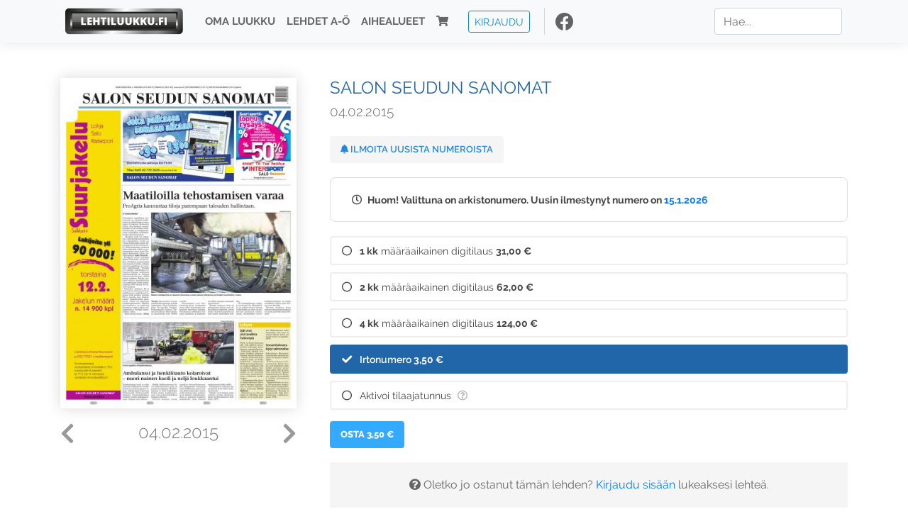

--- FILE ---
content_type: text/html; charset=utf-8
request_url: https://www.google.com/recaptcha/api2/anchor?ar=1&k=6Ld5PsMUAAAAAJ1VEjI7t_SoYZ-Wg0vF4MecdJfa&co=aHR0cHM6Ly93d3cubGVodGlsdXVra3UuZmk6NDQz&hl=fi&v=9TiwnJFHeuIw_s0wSd3fiKfN&size=normal&anchor-ms=20000&execute-ms=30000&cb=ec33mo42dfo4
body_size: 48787
content:
<!DOCTYPE HTML><html dir="ltr" lang="fi"><head><meta http-equiv="Content-Type" content="text/html; charset=UTF-8">
<meta http-equiv="X-UA-Compatible" content="IE=edge">
<title>reCAPTCHA</title>
<style type="text/css">
/* cyrillic-ext */
@font-face {
  font-family: 'Roboto';
  font-style: normal;
  font-weight: 400;
  font-stretch: 100%;
  src: url(//fonts.gstatic.com/s/roboto/v48/KFO7CnqEu92Fr1ME7kSn66aGLdTylUAMa3GUBHMdazTgWw.woff2) format('woff2');
  unicode-range: U+0460-052F, U+1C80-1C8A, U+20B4, U+2DE0-2DFF, U+A640-A69F, U+FE2E-FE2F;
}
/* cyrillic */
@font-face {
  font-family: 'Roboto';
  font-style: normal;
  font-weight: 400;
  font-stretch: 100%;
  src: url(//fonts.gstatic.com/s/roboto/v48/KFO7CnqEu92Fr1ME7kSn66aGLdTylUAMa3iUBHMdazTgWw.woff2) format('woff2');
  unicode-range: U+0301, U+0400-045F, U+0490-0491, U+04B0-04B1, U+2116;
}
/* greek-ext */
@font-face {
  font-family: 'Roboto';
  font-style: normal;
  font-weight: 400;
  font-stretch: 100%;
  src: url(//fonts.gstatic.com/s/roboto/v48/KFO7CnqEu92Fr1ME7kSn66aGLdTylUAMa3CUBHMdazTgWw.woff2) format('woff2');
  unicode-range: U+1F00-1FFF;
}
/* greek */
@font-face {
  font-family: 'Roboto';
  font-style: normal;
  font-weight: 400;
  font-stretch: 100%;
  src: url(//fonts.gstatic.com/s/roboto/v48/KFO7CnqEu92Fr1ME7kSn66aGLdTylUAMa3-UBHMdazTgWw.woff2) format('woff2');
  unicode-range: U+0370-0377, U+037A-037F, U+0384-038A, U+038C, U+038E-03A1, U+03A3-03FF;
}
/* math */
@font-face {
  font-family: 'Roboto';
  font-style: normal;
  font-weight: 400;
  font-stretch: 100%;
  src: url(//fonts.gstatic.com/s/roboto/v48/KFO7CnqEu92Fr1ME7kSn66aGLdTylUAMawCUBHMdazTgWw.woff2) format('woff2');
  unicode-range: U+0302-0303, U+0305, U+0307-0308, U+0310, U+0312, U+0315, U+031A, U+0326-0327, U+032C, U+032F-0330, U+0332-0333, U+0338, U+033A, U+0346, U+034D, U+0391-03A1, U+03A3-03A9, U+03B1-03C9, U+03D1, U+03D5-03D6, U+03F0-03F1, U+03F4-03F5, U+2016-2017, U+2034-2038, U+203C, U+2040, U+2043, U+2047, U+2050, U+2057, U+205F, U+2070-2071, U+2074-208E, U+2090-209C, U+20D0-20DC, U+20E1, U+20E5-20EF, U+2100-2112, U+2114-2115, U+2117-2121, U+2123-214F, U+2190, U+2192, U+2194-21AE, U+21B0-21E5, U+21F1-21F2, U+21F4-2211, U+2213-2214, U+2216-22FF, U+2308-230B, U+2310, U+2319, U+231C-2321, U+2336-237A, U+237C, U+2395, U+239B-23B7, U+23D0, U+23DC-23E1, U+2474-2475, U+25AF, U+25B3, U+25B7, U+25BD, U+25C1, U+25CA, U+25CC, U+25FB, U+266D-266F, U+27C0-27FF, U+2900-2AFF, U+2B0E-2B11, U+2B30-2B4C, U+2BFE, U+3030, U+FF5B, U+FF5D, U+1D400-1D7FF, U+1EE00-1EEFF;
}
/* symbols */
@font-face {
  font-family: 'Roboto';
  font-style: normal;
  font-weight: 400;
  font-stretch: 100%;
  src: url(//fonts.gstatic.com/s/roboto/v48/KFO7CnqEu92Fr1ME7kSn66aGLdTylUAMaxKUBHMdazTgWw.woff2) format('woff2');
  unicode-range: U+0001-000C, U+000E-001F, U+007F-009F, U+20DD-20E0, U+20E2-20E4, U+2150-218F, U+2190, U+2192, U+2194-2199, U+21AF, U+21E6-21F0, U+21F3, U+2218-2219, U+2299, U+22C4-22C6, U+2300-243F, U+2440-244A, U+2460-24FF, U+25A0-27BF, U+2800-28FF, U+2921-2922, U+2981, U+29BF, U+29EB, U+2B00-2BFF, U+4DC0-4DFF, U+FFF9-FFFB, U+10140-1018E, U+10190-1019C, U+101A0, U+101D0-101FD, U+102E0-102FB, U+10E60-10E7E, U+1D2C0-1D2D3, U+1D2E0-1D37F, U+1F000-1F0FF, U+1F100-1F1AD, U+1F1E6-1F1FF, U+1F30D-1F30F, U+1F315, U+1F31C, U+1F31E, U+1F320-1F32C, U+1F336, U+1F378, U+1F37D, U+1F382, U+1F393-1F39F, U+1F3A7-1F3A8, U+1F3AC-1F3AF, U+1F3C2, U+1F3C4-1F3C6, U+1F3CA-1F3CE, U+1F3D4-1F3E0, U+1F3ED, U+1F3F1-1F3F3, U+1F3F5-1F3F7, U+1F408, U+1F415, U+1F41F, U+1F426, U+1F43F, U+1F441-1F442, U+1F444, U+1F446-1F449, U+1F44C-1F44E, U+1F453, U+1F46A, U+1F47D, U+1F4A3, U+1F4B0, U+1F4B3, U+1F4B9, U+1F4BB, U+1F4BF, U+1F4C8-1F4CB, U+1F4D6, U+1F4DA, U+1F4DF, U+1F4E3-1F4E6, U+1F4EA-1F4ED, U+1F4F7, U+1F4F9-1F4FB, U+1F4FD-1F4FE, U+1F503, U+1F507-1F50B, U+1F50D, U+1F512-1F513, U+1F53E-1F54A, U+1F54F-1F5FA, U+1F610, U+1F650-1F67F, U+1F687, U+1F68D, U+1F691, U+1F694, U+1F698, U+1F6AD, U+1F6B2, U+1F6B9-1F6BA, U+1F6BC, U+1F6C6-1F6CF, U+1F6D3-1F6D7, U+1F6E0-1F6EA, U+1F6F0-1F6F3, U+1F6F7-1F6FC, U+1F700-1F7FF, U+1F800-1F80B, U+1F810-1F847, U+1F850-1F859, U+1F860-1F887, U+1F890-1F8AD, U+1F8B0-1F8BB, U+1F8C0-1F8C1, U+1F900-1F90B, U+1F93B, U+1F946, U+1F984, U+1F996, U+1F9E9, U+1FA00-1FA6F, U+1FA70-1FA7C, U+1FA80-1FA89, U+1FA8F-1FAC6, U+1FACE-1FADC, U+1FADF-1FAE9, U+1FAF0-1FAF8, U+1FB00-1FBFF;
}
/* vietnamese */
@font-face {
  font-family: 'Roboto';
  font-style: normal;
  font-weight: 400;
  font-stretch: 100%;
  src: url(//fonts.gstatic.com/s/roboto/v48/KFO7CnqEu92Fr1ME7kSn66aGLdTylUAMa3OUBHMdazTgWw.woff2) format('woff2');
  unicode-range: U+0102-0103, U+0110-0111, U+0128-0129, U+0168-0169, U+01A0-01A1, U+01AF-01B0, U+0300-0301, U+0303-0304, U+0308-0309, U+0323, U+0329, U+1EA0-1EF9, U+20AB;
}
/* latin-ext */
@font-face {
  font-family: 'Roboto';
  font-style: normal;
  font-weight: 400;
  font-stretch: 100%;
  src: url(//fonts.gstatic.com/s/roboto/v48/KFO7CnqEu92Fr1ME7kSn66aGLdTylUAMa3KUBHMdazTgWw.woff2) format('woff2');
  unicode-range: U+0100-02BA, U+02BD-02C5, U+02C7-02CC, U+02CE-02D7, U+02DD-02FF, U+0304, U+0308, U+0329, U+1D00-1DBF, U+1E00-1E9F, U+1EF2-1EFF, U+2020, U+20A0-20AB, U+20AD-20C0, U+2113, U+2C60-2C7F, U+A720-A7FF;
}
/* latin */
@font-face {
  font-family: 'Roboto';
  font-style: normal;
  font-weight: 400;
  font-stretch: 100%;
  src: url(//fonts.gstatic.com/s/roboto/v48/KFO7CnqEu92Fr1ME7kSn66aGLdTylUAMa3yUBHMdazQ.woff2) format('woff2');
  unicode-range: U+0000-00FF, U+0131, U+0152-0153, U+02BB-02BC, U+02C6, U+02DA, U+02DC, U+0304, U+0308, U+0329, U+2000-206F, U+20AC, U+2122, U+2191, U+2193, U+2212, U+2215, U+FEFF, U+FFFD;
}
/* cyrillic-ext */
@font-face {
  font-family: 'Roboto';
  font-style: normal;
  font-weight: 500;
  font-stretch: 100%;
  src: url(//fonts.gstatic.com/s/roboto/v48/KFO7CnqEu92Fr1ME7kSn66aGLdTylUAMa3GUBHMdazTgWw.woff2) format('woff2');
  unicode-range: U+0460-052F, U+1C80-1C8A, U+20B4, U+2DE0-2DFF, U+A640-A69F, U+FE2E-FE2F;
}
/* cyrillic */
@font-face {
  font-family: 'Roboto';
  font-style: normal;
  font-weight: 500;
  font-stretch: 100%;
  src: url(//fonts.gstatic.com/s/roboto/v48/KFO7CnqEu92Fr1ME7kSn66aGLdTylUAMa3iUBHMdazTgWw.woff2) format('woff2');
  unicode-range: U+0301, U+0400-045F, U+0490-0491, U+04B0-04B1, U+2116;
}
/* greek-ext */
@font-face {
  font-family: 'Roboto';
  font-style: normal;
  font-weight: 500;
  font-stretch: 100%;
  src: url(//fonts.gstatic.com/s/roboto/v48/KFO7CnqEu92Fr1ME7kSn66aGLdTylUAMa3CUBHMdazTgWw.woff2) format('woff2');
  unicode-range: U+1F00-1FFF;
}
/* greek */
@font-face {
  font-family: 'Roboto';
  font-style: normal;
  font-weight: 500;
  font-stretch: 100%;
  src: url(//fonts.gstatic.com/s/roboto/v48/KFO7CnqEu92Fr1ME7kSn66aGLdTylUAMa3-UBHMdazTgWw.woff2) format('woff2');
  unicode-range: U+0370-0377, U+037A-037F, U+0384-038A, U+038C, U+038E-03A1, U+03A3-03FF;
}
/* math */
@font-face {
  font-family: 'Roboto';
  font-style: normal;
  font-weight: 500;
  font-stretch: 100%;
  src: url(//fonts.gstatic.com/s/roboto/v48/KFO7CnqEu92Fr1ME7kSn66aGLdTylUAMawCUBHMdazTgWw.woff2) format('woff2');
  unicode-range: U+0302-0303, U+0305, U+0307-0308, U+0310, U+0312, U+0315, U+031A, U+0326-0327, U+032C, U+032F-0330, U+0332-0333, U+0338, U+033A, U+0346, U+034D, U+0391-03A1, U+03A3-03A9, U+03B1-03C9, U+03D1, U+03D5-03D6, U+03F0-03F1, U+03F4-03F5, U+2016-2017, U+2034-2038, U+203C, U+2040, U+2043, U+2047, U+2050, U+2057, U+205F, U+2070-2071, U+2074-208E, U+2090-209C, U+20D0-20DC, U+20E1, U+20E5-20EF, U+2100-2112, U+2114-2115, U+2117-2121, U+2123-214F, U+2190, U+2192, U+2194-21AE, U+21B0-21E5, U+21F1-21F2, U+21F4-2211, U+2213-2214, U+2216-22FF, U+2308-230B, U+2310, U+2319, U+231C-2321, U+2336-237A, U+237C, U+2395, U+239B-23B7, U+23D0, U+23DC-23E1, U+2474-2475, U+25AF, U+25B3, U+25B7, U+25BD, U+25C1, U+25CA, U+25CC, U+25FB, U+266D-266F, U+27C0-27FF, U+2900-2AFF, U+2B0E-2B11, U+2B30-2B4C, U+2BFE, U+3030, U+FF5B, U+FF5D, U+1D400-1D7FF, U+1EE00-1EEFF;
}
/* symbols */
@font-face {
  font-family: 'Roboto';
  font-style: normal;
  font-weight: 500;
  font-stretch: 100%;
  src: url(//fonts.gstatic.com/s/roboto/v48/KFO7CnqEu92Fr1ME7kSn66aGLdTylUAMaxKUBHMdazTgWw.woff2) format('woff2');
  unicode-range: U+0001-000C, U+000E-001F, U+007F-009F, U+20DD-20E0, U+20E2-20E4, U+2150-218F, U+2190, U+2192, U+2194-2199, U+21AF, U+21E6-21F0, U+21F3, U+2218-2219, U+2299, U+22C4-22C6, U+2300-243F, U+2440-244A, U+2460-24FF, U+25A0-27BF, U+2800-28FF, U+2921-2922, U+2981, U+29BF, U+29EB, U+2B00-2BFF, U+4DC0-4DFF, U+FFF9-FFFB, U+10140-1018E, U+10190-1019C, U+101A0, U+101D0-101FD, U+102E0-102FB, U+10E60-10E7E, U+1D2C0-1D2D3, U+1D2E0-1D37F, U+1F000-1F0FF, U+1F100-1F1AD, U+1F1E6-1F1FF, U+1F30D-1F30F, U+1F315, U+1F31C, U+1F31E, U+1F320-1F32C, U+1F336, U+1F378, U+1F37D, U+1F382, U+1F393-1F39F, U+1F3A7-1F3A8, U+1F3AC-1F3AF, U+1F3C2, U+1F3C4-1F3C6, U+1F3CA-1F3CE, U+1F3D4-1F3E0, U+1F3ED, U+1F3F1-1F3F3, U+1F3F5-1F3F7, U+1F408, U+1F415, U+1F41F, U+1F426, U+1F43F, U+1F441-1F442, U+1F444, U+1F446-1F449, U+1F44C-1F44E, U+1F453, U+1F46A, U+1F47D, U+1F4A3, U+1F4B0, U+1F4B3, U+1F4B9, U+1F4BB, U+1F4BF, U+1F4C8-1F4CB, U+1F4D6, U+1F4DA, U+1F4DF, U+1F4E3-1F4E6, U+1F4EA-1F4ED, U+1F4F7, U+1F4F9-1F4FB, U+1F4FD-1F4FE, U+1F503, U+1F507-1F50B, U+1F50D, U+1F512-1F513, U+1F53E-1F54A, U+1F54F-1F5FA, U+1F610, U+1F650-1F67F, U+1F687, U+1F68D, U+1F691, U+1F694, U+1F698, U+1F6AD, U+1F6B2, U+1F6B9-1F6BA, U+1F6BC, U+1F6C6-1F6CF, U+1F6D3-1F6D7, U+1F6E0-1F6EA, U+1F6F0-1F6F3, U+1F6F7-1F6FC, U+1F700-1F7FF, U+1F800-1F80B, U+1F810-1F847, U+1F850-1F859, U+1F860-1F887, U+1F890-1F8AD, U+1F8B0-1F8BB, U+1F8C0-1F8C1, U+1F900-1F90B, U+1F93B, U+1F946, U+1F984, U+1F996, U+1F9E9, U+1FA00-1FA6F, U+1FA70-1FA7C, U+1FA80-1FA89, U+1FA8F-1FAC6, U+1FACE-1FADC, U+1FADF-1FAE9, U+1FAF0-1FAF8, U+1FB00-1FBFF;
}
/* vietnamese */
@font-face {
  font-family: 'Roboto';
  font-style: normal;
  font-weight: 500;
  font-stretch: 100%;
  src: url(//fonts.gstatic.com/s/roboto/v48/KFO7CnqEu92Fr1ME7kSn66aGLdTylUAMa3OUBHMdazTgWw.woff2) format('woff2');
  unicode-range: U+0102-0103, U+0110-0111, U+0128-0129, U+0168-0169, U+01A0-01A1, U+01AF-01B0, U+0300-0301, U+0303-0304, U+0308-0309, U+0323, U+0329, U+1EA0-1EF9, U+20AB;
}
/* latin-ext */
@font-face {
  font-family: 'Roboto';
  font-style: normal;
  font-weight: 500;
  font-stretch: 100%;
  src: url(//fonts.gstatic.com/s/roboto/v48/KFO7CnqEu92Fr1ME7kSn66aGLdTylUAMa3KUBHMdazTgWw.woff2) format('woff2');
  unicode-range: U+0100-02BA, U+02BD-02C5, U+02C7-02CC, U+02CE-02D7, U+02DD-02FF, U+0304, U+0308, U+0329, U+1D00-1DBF, U+1E00-1E9F, U+1EF2-1EFF, U+2020, U+20A0-20AB, U+20AD-20C0, U+2113, U+2C60-2C7F, U+A720-A7FF;
}
/* latin */
@font-face {
  font-family: 'Roboto';
  font-style: normal;
  font-weight: 500;
  font-stretch: 100%;
  src: url(//fonts.gstatic.com/s/roboto/v48/KFO7CnqEu92Fr1ME7kSn66aGLdTylUAMa3yUBHMdazQ.woff2) format('woff2');
  unicode-range: U+0000-00FF, U+0131, U+0152-0153, U+02BB-02BC, U+02C6, U+02DA, U+02DC, U+0304, U+0308, U+0329, U+2000-206F, U+20AC, U+2122, U+2191, U+2193, U+2212, U+2215, U+FEFF, U+FFFD;
}
/* cyrillic-ext */
@font-face {
  font-family: 'Roboto';
  font-style: normal;
  font-weight: 900;
  font-stretch: 100%;
  src: url(//fonts.gstatic.com/s/roboto/v48/KFO7CnqEu92Fr1ME7kSn66aGLdTylUAMa3GUBHMdazTgWw.woff2) format('woff2');
  unicode-range: U+0460-052F, U+1C80-1C8A, U+20B4, U+2DE0-2DFF, U+A640-A69F, U+FE2E-FE2F;
}
/* cyrillic */
@font-face {
  font-family: 'Roboto';
  font-style: normal;
  font-weight: 900;
  font-stretch: 100%;
  src: url(//fonts.gstatic.com/s/roboto/v48/KFO7CnqEu92Fr1ME7kSn66aGLdTylUAMa3iUBHMdazTgWw.woff2) format('woff2');
  unicode-range: U+0301, U+0400-045F, U+0490-0491, U+04B0-04B1, U+2116;
}
/* greek-ext */
@font-face {
  font-family: 'Roboto';
  font-style: normal;
  font-weight: 900;
  font-stretch: 100%;
  src: url(//fonts.gstatic.com/s/roboto/v48/KFO7CnqEu92Fr1ME7kSn66aGLdTylUAMa3CUBHMdazTgWw.woff2) format('woff2');
  unicode-range: U+1F00-1FFF;
}
/* greek */
@font-face {
  font-family: 'Roboto';
  font-style: normal;
  font-weight: 900;
  font-stretch: 100%;
  src: url(//fonts.gstatic.com/s/roboto/v48/KFO7CnqEu92Fr1ME7kSn66aGLdTylUAMa3-UBHMdazTgWw.woff2) format('woff2');
  unicode-range: U+0370-0377, U+037A-037F, U+0384-038A, U+038C, U+038E-03A1, U+03A3-03FF;
}
/* math */
@font-face {
  font-family: 'Roboto';
  font-style: normal;
  font-weight: 900;
  font-stretch: 100%;
  src: url(//fonts.gstatic.com/s/roboto/v48/KFO7CnqEu92Fr1ME7kSn66aGLdTylUAMawCUBHMdazTgWw.woff2) format('woff2');
  unicode-range: U+0302-0303, U+0305, U+0307-0308, U+0310, U+0312, U+0315, U+031A, U+0326-0327, U+032C, U+032F-0330, U+0332-0333, U+0338, U+033A, U+0346, U+034D, U+0391-03A1, U+03A3-03A9, U+03B1-03C9, U+03D1, U+03D5-03D6, U+03F0-03F1, U+03F4-03F5, U+2016-2017, U+2034-2038, U+203C, U+2040, U+2043, U+2047, U+2050, U+2057, U+205F, U+2070-2071, U+2074-208E, U+2090-209C, U+20D0-20DC, U+20E1, U+20E5-20EF, U+2100-2112, U+2114-2115, U+2117-2121, U+2123-214F, U+2190, U+2192, U+2194-21AE, U+21B0-21E5, U+21F1-21F2, U+21F4-2211, U+2213-2214, U+2216-22FF, U+2308-230B, U+2310, U+2319, U+231C-2321, U+2336-237A, U+237C, U+2395, U+239B-23B7, U+23D0, U+23DC-23E1, U+2474-2475, U+25AF, U+25B3, U+25B7, U+25BD, U+25C1, U+25CA, U+25CC, U+25FB, U+266D-266F, U+27C0-27FF, U+2900-2AFF, U+2B0E-2B11, U+2B30-2B4C, U+2BFE, U+3030, U+FF5B, U+FF5D, U+1D400-1D7FF, U+1EE00-1EEFF;
}
/* symbols */
@font-face {
  font-family: 'Roboto';
  font-style: normal;
  font-weight: 900;
  font-stretch: 100%;
  src: url(//fonts.gstatic.com/s/roboto/v48/KFO7CnqEu92Fr1ME7kSn66aGLdTylUAMaxKUBHMdazTgWw.woff2) format('woff2');
  unicode-range: U+0001-000C, U+000E-001F, U+007F-009F, U+20DD-20E0, U+20E2-20E4, U+2150-218F, U+2190, U+2192, U+2194-2199, U+21AF, U+21E6-21F0, U+21F3, U+2218-2219, U+2299, U+22C4-22C6, U+2300-243F, U+2440-244A, U+2460-24FF, U+25A0-27BF, U+2800-28FF, U+2921-2922, U+2981, U+29BF, U+29EB, U+2B00-2BFF, U+4DC0-4DFF, U+FFF9-FFFB, U+10140-1018E, U+10190-1019C, U+101A0, U+101D0-101FD, U+102E0-102FB, U+10E60-10E7E, U+1D2C0-1D2D3, U+1D2E0-1D37F, U+1F000-1F0FF, U+1F100-1F1AD, U+1F1E6-1F1FF, U+1F30D-1F30F, U+1F315, U+1F31C, U+1F31E, U+1F320-1F32C, U+1F336, U+1F378, U+1F37D, U+1F382, U+1F393-1F39F, U+1F3A7-1F3A8, U+1F3AC-1F3AF, U+1F3C2, U+1F3C4-1F3C6, U+1F3CA-1F3CE, U+1F3D4-1F3E0, U+1F3ED, U+1F3F1-1F3F3, U+1F3F5-1F3F7, U+1F408, U+1F415, U+1F41F, U+1F426, U+1F43F, U+1F441-1F442, U+1F444, U+1F446-1F449, U+1F44C-1F44E, U+1F453, U+1F46A, U+1F47D, U+1F4A3, U+1F4B0, U+1F4B3, U+1F4B9, U+1F4BB, U+1F4BF, U+1F4C8-1F4CB, U+1F4D6, U+1F4DA, U+1F4DF, U+1F4E3-1F4E6, U+1F4EA-1F4ED, U+1F4F7, U+1F4F9-1F4FB, U+1F4FD-1F4FE, U+1F503, U+1F507-1F50B, U+1F50D, U+1F512-1F513, U+1F53E-1F54A, U+1F54F-1F5FA, U+1F610, U+1F650-1F67F, U+1F687, U+1F68D, U+1F691, U+1F694, U+1F698, U+1F6AD, U+1F6B2, U+1F6B9-1F6BA, U+1F6BC, U+1F6C6-1F6CF, U+1F6D3-1F6D7, U+1F6E0-1F6EA, U+1F6F0-1F6F3, U+1F6F7-1F6FC, U+1F700-1F7FF, U+1F800-1F80B, U+1F810-1F847, U+1F850-1F859, U+1F860-1F887, U+1F890-1F8AD, U+1F8B0-1F8BB, U+1F8C0-1F8C1, U+1F900-1F90B, U+1F93B, U+1F946, U+1F984, U+1F996, U+1F9E9, U+1FA00-1FA6F, U+1FA70-1FA7C, U+1FA80-1FA89, U+1FA8F-1FAC6, U+1FACE-1FADC, U+1FADF-1FAE9, U+1FAF0-1FAF8, U+1FB00-1FBFF;
}
/* vietnamese */
@font-face {
  font-family: 'Roboto';
  font-style: normal;
  font-weight: 900;
  font-stretch: 100%;
  src: url(//fonts.gstatic.com/s/roboto/v48/KFO7CnqEu92Fr1ME7kSn66aGLdTylUAMa3OUBHMdazTgWw.woff2) format('woff2');
  unicode-range: U+0102-0103, U+0110-0111, U+0128-0129, U+0168-0169, U+01A0-01A1, U+01AF-01B0, U+0300-0301, U+0303-0304, U+0308-0309, U+0323, U+0329, U+1EA0-1EF9, U+20AB;
}
/* latin-ext */
@font-face {
  font-family: 'Roboto';
  font-style: normal;
  font-weight: 900;
  font-stretch: 100%;
  src: url(//fonts.gstatic.com/s/roboto/v48/KFO7CnqEu92Fr1ME7kSn66aGLdTylUAMa3KUBHMdazTgWw.woff2) format('woff2');
  unicode-range: U+0100-02BA, U+02BD-02C5, U+02C7-02CC, U+02CE-02D7, U+02DD-02FF, U+0304, U+0308, U+0329, U+1D00-1DBF, U+1E00-1E9F, U+1EF2-1EFF, U+2020, U+20A0-20AB, U+20AD-20C0, U+2113, U+2C60-2C7F, U+A720-A7FF;
}
/* latin */
@font-face {
  font-family: 'Roboto';
  font-style: normal;
  font-weight: 900;
  font-stretch: 100%;
  src: url(//fonts.gstatic.com/s/roboto/v48/KFO7CnqEu92Fr1ME7kSn66aGLdTylUAMa3yUBHMdazQ.woff2) format('woff2');
  unicode-range: U+0000-00FF, U+0131, U+0152-0153, U+02BB-02BC, U+02C6, U+02DA, U+02DC, U+0304, U+0308, U+0329, U+2000-206F, U+20AC, U+2122, U+2191, U+2193, U+2212, U+2215, U+FEFF, U+FFFD;
}

</style>
<link rel="stylesheet" type="text/css" href="https://www.gstatic.com/recaptcha/releases/9TiwnJFHeuIw_s0wSd3fiKfN/styles__ltr.css">
<script nonce="-XhesSIGFvOZkJFw1pMb8Q" type="text/javascript">window['__recaptcha_api'] = 'https://www.google.com/recaptcha/api2/';</script>
<script type="text/javascript" src="https://www.gstatic.com/recaptcha/releases/9TiwnJFHeuIw_s0wSd3fiKfN/recaptcha__fi.js" nonce="-XhesSIGFvOZkJFw1pMb8Q">
      
    </script></head>
<body><div id="rc-anchor-alert" class="rc-anchor-alert"></div>
<input type="hidden" id="recaptcha-token" value="[base64]">
<script type="text/javascript" nonce="-XhesSIGFvOZkJFw1pMb8Q">
      recaptcha.anchor.Main.init("[\x22ainput\x22,[\x22bgdata\x22,\x22\x22,\[base64]/[base64]/[base64]/[base64]/cjw8ejpyPj4+eil9Y2F0Y2gobCl7dGhyb3cgbDt9fSxIPWZ1bmN0aW9uKHcsdCx6KXtpZih3PT0xOTR8fHc9PTIwOCl0LnZbd10/dC52W3ddLmNvbmNhdCh6KTp0LnZbd109b2Yoeix0KTtlbHNle2lmKHQuYkImJnchPTMxNylyZXR1cm47dz09NjZ8fHc9PTEyMnx8dz09NDcwfHx3PT00NHx8dz09NDE2fHx3PT0zOTd8fHc9PTQyMXx8dz09Njh8fHc9PTcwfHx3PT0xODQ/[base64]/[base64]/[base64]/bmV3IGRbVl0oSlswXSk6cD09Mj9uZXcgZFtWXShKWzBdLEpbMV0pOnA9PTM/bmV3IGRbVl0oSlswXSxKWzFdLEpbMl0pOnA9PTQ/[base64]/[base64]/[base64]/[base64]\x22,\[base64]\x22,\[base64]/Dmh7CrVjCnAtNW0ArBWhfwo/CpsO1wplWc8KbSsKjw6PDuljClMOUwogBNMKfW3tWw4sGw6wtKMOXDgUIw4gGP8KgbMOTeRfCp05WCMOKB03DsBJuDMORT8OBwrtwMcOUecOcS8Otw6gMdyQ4cR7CgGHDkhDCm1V1KHfDjMKmwpLDl8OwITDCkBXCssO7w5jDgjrDuMO/w7phXivCsAhPHHfDtMKvXkxjw5nCgMKISGpEZMKwa0XDtMOTZ0/Dn8Kjw5dRB3h8OsOnGMK2ODwzFHLDtW3CuQ44wpzDq8KlwoZ5cCrCrgh5PsK/w4fClBjCikjCocKtWMK/wpE1NcKMHFh+wrhEKsOtLDhOwpjDnE8aVTx9w5vDi08FwqgQw547UHQWdcKLw5N6w6ZGeMKiw701HsKMJ8KXHlrDi8O2Tw5pw43CqMK6WysrHBfDncOGw7FAIRkLw7E6woPDrsKEX8OWw7QQw6HDoUrDrMKDwrfDg8OacMOvWMOYw6jDrMO4bcKRQcKOwo/DqBXDnELCh2cNNgPDjMO/[base64]/bMOlPDbCkEHDunEBcSbCmsO+w6fDshQIf0ExE8KTwpoHwo1Yw53DhmEvByvCggXDlsK/QzbDisOCwqIww7YhwqQqwqdtbsKBSkZfaMOCwobCtXA8w4/[base64]/[base64]/Dl2EVGsO5OWopw48xwrR/KDjCtENhw6pxwpPCrMOLwp3CsU9EBcK3w5nDu8KKPcOxMMOMw65LwobCgsO8XsO9VcOZXMOJWxbCjTtyw6LDlMKmw7DDrCvCg8ORwrp0U23DkHxHw5dJUAjCrA7Dn8OUYgNsS8KBHMKFwpLDlwRbw67Cnh7DhC7DrcO2wroIUHfCu8KEXE8iw7VmwqYIw4/CsMKtby4/wpXCocK0w5UyaifDlsO1w6nDhRlbw73DucKGDQRDUMONLcOEw5rDvj3DksOiwoDCkMOkOMOuWsK4OMO8w7HCn33DjFR2wr7CgGBuAB1+wqQWOWs/wrLCnHHDgcKUO8OnQ8OkW8O1wofCuMKMRsO3wo3CisOcfMOfw6HDg8K8ITrDtjDDlU/DvyJOXjM2wqPDgQrCuMOpw47Cv8Obwp4+K8Kewoo/OQp0wp9Mw7dOwpHDmEJNwqDCrzVXN8O1wrrDt8KGc3jDksOkM8OUXsO+Ey0hMWvCgsKACsKZwqIDwrjCpAM0w7krw73CgMODQDxyMG05wrPDqB3Dp2PCtE7Ds8OaBsK9w6/DnyLDnMK8exfDizxVw5AjQ8Kyw67DusODXMKFwoTDosOhXH3DhDnDjTHCkG/DvyUxw50MTMO1SMK5w5EBfsKrwqjDvcKhw7AMMlPDo8KHKUxaMsOMZMO+di7ChnTCjsOhw7AFPHnCkBZDwqUbE8O0KHBxwp3CjcOjKcK1wpjCkQJ/K8KGW2ohV8KvAwPDgMKBcULDlMKXwohIZsKGw43DgsO5IlkaYjzDp1Q1ZcKXQzTCicOPwr7CiMOODcKcw4ZjZcKWUMKfTFwVAA7DiwhAw4A/wp/DicOQCMOebsOzbn1rfhfCnT0fwoLConXDqiNGC0sqw5F4aMKyw49TAivCi8OcbsKHTcONEMKeR3dOVALDtXrDi8OtVsKfUMO6w4PCvBbCvsKpTgYHJnDCrcKbezAoMEIOGcK5w6PDqz3CmRfDpTwewqcswp/DgCvCtxtoV8OOw5zDsW/Dv8KcHhPCkw9/wp7DuMOxwrN2wpM4U8OJwpnDsMOaAFl/Qx/[base64]/w5jConrCjMKQIsKdwobCkcOzVgTDtcKywqTCih/CiFc2w7zDqFgtw7dGXTHCpcOdwrHDgUzCt0fCt8K8wqMcw4U6w6gywqchwoHDuz0xEsOhPMOvw77CkhxrwqBdwrAifsONwq/DjQLCicOFR8ONX8KDwovDomHDrg0ewq/Ct8OPwp0rwqFsw4/CgMO4QiPDumt9HmLCtBjCnCzDqTQMCh7CqsOaBC5nwpfDnEDCucOhHcKxOlFZRcOEbcKKw53CmXHCq8OHS8OUw5vCmsOSw4tgCUjCi8Kyw79Tw5/DosOXCcKeLcKVwo/DtcOPwpM3RMOhYMKedsOHwpocw5NSTkdneTzCisKFK3nDusO+w7A/w7DDh8O9SHvDlkhzwqXCmxMyKm4GFsK6ZsK1WGpcw4/Dg1Zmw4TCiA9IBsKeMDvCkcO1w5UuwotZw4oww5fDgsOawqjDvVDDg0Vzw6ErbsOFbjfDjcO7GcKxCwDDoBc+w6DCn3/Cp8Odw4/[base64]/ClsOwdsK8JHlEw6ZcGyXDo8KKwrAdXMKANMKuw5LDuSbCmB/[base64]/FhjDucKjw4fDkcO5w698wpweNxPCujjDiypEwo3DsiE5dGLDkWw+YgESwpXDtsK1w78qw5vCh8K1V8OGNsOjfcKAf0kLwp3DmxTDhwjDsgrDs0vDo8K4fcO/RHUVO2N0MMOUw7VJw61OfcKvw7DDrnx/WgsMw4HDiEADZWzCthQLw7TCsAUmUMKhccKjw4LDn0hBw5gXw4/Cg8OzwrHCgxI/wrp/w61KwrPDvxp8w5Q2By4lwq0zFMKVwrzDqkcYw4Q/JsOEwoTCiMOywq7CjWhkEFUJD1jCmsK8Z2fDjTxnO8OSYcOFw48Yw4XDicO5KG5ObcK8dcOvVcOPw5RLwoHDssOrY8KxcMOzwop0ZAE3w74cwoBQZxsBHU3CgsKzdULDusOjwonCrzTDtMK/w4/DlhUKSTJyw5TCt8OFTmQSw4EbbzsYXkXDiAARw5DCtMOwMGoBaVUXw67CvQbCqwzCrcK5wo7DpTp5woZew6YbdsKyw7vDo2d7wpU4HXlIw7YEDcOzCD/[base64]/w57DoiDDgxgMw57DslptJ0cZdFYWwrdGHW0jWzTCgsO6w4fDoWfDiH7DoADCjnUYVnhtXcOiwpjDsBJpSMO/w5lTwoPDmsO9w7UdwrhCE8KPGsKeDnTCp8KAwohod8K7w51qwoXCoSnDscORBBjCqgoRYg3CuMK6bMKtw4wSw5nDksKDw7LCl8K2QsOcwpBLw5DCpBzCg8OxwqXCjMK0wq00wqJzI11VwrFvBsOKGMOZwosAw5DCmcOyw4MgRRfCrsONw4fCjCjDv8KBO8OUw6/[base64]/wqMbK8OOw6JybsKmIsKdeE19wqzDjsOgw7TCplMsw7lYwr7CkiPCr8KrTWBEw6x/w6NsARHDt8ODLEnClx8GwoFQw5pEV8O4ZjcUw6zCgcKPMsKDw6VAw5ZDU2gTTCfDrFp1KcOSaznDtsOOZcKBeWwIFcOuJcOow6vDgDvDt8O6wpgQwpV2PmkCw57ClHRoXMORwq5hwr/[base64]/[base64]/fwNqBUJ9wojCkMOzWsOyLCrDrMK3KzNpBz8bw75Kd8KOwpTDgsO4w544AsOmZUJLwp/[base64]/CkCYxWcOxFsOZw4pLUDQXwqgteGLCmiDDusOVw4HDhMKTwq1Xwqp6w40OLsOGwqp2woPDs8KGw68Kw7TCusKAQ8O5acOGA8OrK2l/wrwfwqVmPcOCw5o/XQPDssKCPsKTVznChcOnwrfDviDCs8KWw50SwpIJwpMpw5zCn3U6OcKHYnh5HMKQw5t1OTIawofCiTvChzxTw57DnUzDv3zDo1dHw55rwqTDsUl/Mm3ClGbDgsKSw5s4wqBjI8KpwpfDqSLDosKOwrJnwojCkMOAw7LCnX3Dq8KvwrtHU8OmU3DCpcONw7lRVE9Lwp0LU8O5wqzCtlzDkMKPw7/[base64]/[base64]/Ph7Dq8KFSXnDpRTDjcKVAz/[base64]/Dv2MLw4B0M3XClCglP1HCi8KoPMOaw4TDnHsKw58FwoIwwr/[base64]/CmcKJw7INw5NZw6p/wqfCkcOzVMO7PMOkw7EOwosxDcKod28vw4/CvWc0w6fCpxxMwrTDlnrDjlUew57CtcOkw4d1YjTDtsOiwrsbc8O3W8Klw6kTZ8KZK3IzK0PDq8KXAMOFIsOqHTV1acKlCMKiSmxmEnDCt8Ozw7BTHcOMH3ZLClZOwr/Cj8OHczjDliXDinLDhxvCgsOywoIoPcKKwpfDjjjDgMOfcwfCoFogY1NWTMKuN8KnHjDCuCFAwqRfAAzDpcOsw7XCo8OUfBguw4TCrEZibXHClcKXwrHCrsOkwpnDrcKjw4TDtMKkwrVRd2/CmcKbG1o/T8OMw7UBw6/Dt8OVw7/CtEDDhMO/wrTCvcK/w4leXcKDM0HDp8KoecKfGcOZw7bDpBpgwqdvwrAcfcKxECDDr8KQw5PCvn7Cu8OQwpHChsOVRBA3w63Cp8KVwq3DmD97w6J7XcKDw7ppCMOEwpJXwpJHWTp4QkLCixtZYWlLw5lhwpfDmsKMwpDDkgt/[base64]/DicObe38EWC4twrPCtRlINy05w4NJCcO1wpMnbcKuwr0ww4kFZMOlwo/CpnALwrXCsjfCqcOtczjDlsK4Y8KXYMKTwpnChsK3JWIGw7bCkQhvH8Ktw60CNRrDnDIkw4JPNkdMw7rCsF1UwrLDisKResKHwpvCqBbDiEMlw6PDriNTfT5WKV7DlyV2B8OLIl/DmMOhwpBZYih3woo6wqMsJH7ChsKEblBkEDYfwofDpsOQDnfCtXXDsTgSUsKZC8KAwrcfw7vCksO4w5jCmcKHwp83GsKRw6lMLsKIw47CqV3CjMODwrzChHhLw6zCmkbDrSrCm8O3ISnDtzVhw6/CgxMRw4DDv8KNw73DmTLClcOZw4pQw4XDilfCrcOmNgItw4DDrzfDpsKzVsKDf8K0MBPCs0ledsKMVMOWBw/Cn8Obw45tHWPDll5sacKgw7PDmcKVFcO4ZMOlPcKtw63CnE/DpxrCo8KvbcKswqF4wpPDlCZnfWzDnBXCpmBaVE5TwoHDikfDv8OrISHChsK+YMKDYsKpbmvCksKSwofDrsKkLzPChH7DkE8aw43Cj8Kmw7DCucK9wolcTQjCvcKXwqpdacOIw73DpRTDvMO4wrbDpGRTT8O5wqE9DcKmwq3DtFhbChXDk2Ahw5/[base64]/[base64]/QxzDi8O1wrfCgMODwqPCqsKDTMKXDXPDlcOOLcKTw5ZgZhjDl8Ovwrd6ecKtwozDuhkSZsOZe8K+wqfCncKVFH/CtsK3HcK8wrXDkRXClSTDsMOeMT02wqLDqsO/QT5Rw6NNwqgrPsOXwrYMEMKewp3DoRfCuQ0hMcKDw6TCiwN0w6PDpAMhw4lRw74IwrAQBV3DjkXCqUXDmMOCasO5CsK3w4bClMKzwrk/[base64]/ClMONYg3CjnrDmcKTDcKnw4nDosK0w5ANw4Ufw410w60Jwr3Dr0RRwrXDrsOecnl7woI/[base64]/CqVMjw6hGw7nCm0jDqg1tNRFYL8Osw47DtsOtJ8KCOcOwYMOhS2Z8bAF0DcK9wrY1cyjDssKFwrnCuHx6w5TCrE0ULcKjQ3HDjMKdw4zDjcOhWRloC8KlW0DCnR0ew7nCmcK1C8OewozDrh7CmSTDr3PDsh/[base64]/CicKLPWVACcO/K8K7w5DCo8KTGVArwoQJw5HDm8OWdcKuAcKawq0iZjTDsn1LN8OLw5IJw7jDsMOqbMKzwpXDtjxtdEjDp8OSw5PCmTPChsO/SMOgC8KDQRHDhsO2wpvDjcOswr/[base64]/DosKkXC3Ck8KWwogSb8KawpfDmGR1w4w9HSUPwqt0w4zDhMOsSi83w4Z3w6/DgMKZGMKgw698w4g6LsKbwrk5wojDjRtHJRlzwr0yw5nDusKxwojCs2h9wrR2w53CuhXDoMOYw4ANTcOUMB3CiG8qaX/DusO2OsKEw6dacVnCozsSV8Olw7HClMKFw6jDt8KKwqLCt8KvdhHCssKFQsKywrHCuQNBAcOuw5fCncKmwrzChUjCj8K7DhANRMOeDcO5SQpxI8K/NC3CpcKdIDJGw6stdGZ4wqHCo8KVw6LCqMOkHChBwqJWwq8tw6nCgHIrwo4owoHCiMOtHsKRw67CgnrCicKLJkA4dsKow4LCtyAYZyrDu3/DsHhPwpfDn8KUexHDshAGD8O3wqvDn07Dm8KAw4NAwqFDDUQ3eGFew4/Dn8KowrJdQXHDrwbDo8OTw6LDjXHDlsOdCxvDosK7E8K4TcKowoLCp1DCvsKQw4rCogfDhcKMw7HDt8OZw6x8w7s0OcOoSzPCssKQwp/Cjj3Ck8OHw7zDjBYcPsO6w73Dkg3CsXXCicKxBnDDpBTCiMOmfX3Cv1p0TsOFwpHDhA8ULA3Ct8K6w7g9eGwfwovDvSLDinlRAm1pw47CoQg9WFBIMQTCtmhdw4TDh2TCkSrDlsKwwq3DqE4RwqxlV8O3w7DDncK3wrDDm0cpw6RQw43DgsKPFGwjwqjDkcO1wo/CuwbCjsO9Awxkw6VfQQobw6vDqT06w5hzw7wHZsK7VwoXwoUJM8Oew5pUJ8KmwobCpsODw5UowoPChMOZX8OHw6TDo8OMYMOEVMOIwoAmwpbDhj0WFlrCkjBTGgPDtMKYwpPDg8OjwpnCn8OHwp/CgFFkw5zDqMKJw7rDthJMKMOeczgSRhbDojXDuGvChMKfcMKqTjURIsOBw6oVfcKfN8O3wpIwH8KJwrbDtsK4w6ICGHM+Xk09wovDoCcoJMKuV33DiMOER3nCjQHCn8Ovw5wPw7jDi8K1w7AxKsKMw4kYw43CiD/CgsKGwoEJfMKYQTLCnsKWegMSwo9za1XCmMKbw5rDmsOxwrgiccO7GH4QwrpSwpp1woXDhEQIbsOcwonCpsK8w6DDn8OLw5LDoEVCw7/CvcOlw7QlOMKRw5Qiw5rDrHHDgsK3wrXCqnc3w6JkwqTCsCTCtcKnwp5IU8OQwoTDssOIWwDCgx9uwrjCmHFHU8OuwpsYAmXDkMKGfk7Ch8O4cMK1TMONOsKWBG7CvcOPwpvCjMKqw7DCjgJ6w7RBw71Bw44VYsKjwp86fjnCs8ObamjCgR0mPDs/VVbDpsKjw6zCg8OXw6TCg2/DnTNDMSLCh3psHMKVw5jDosOIwpHDpMORJsOxRnXDs8KWw7g8w6U3I8OETcOob8KnwoBFDgRvZsKGCsOuwpvDh2BqAy3DocOAOxozaMKvZMOrMwhXIMKhwqRSwrRLHlXCk04Zwq/DsDNRfit2w6nDicKAwpwLCHXDr8O7wrU5CgpMwropw4tuecKnaTTDgMOUwqXCiRsDUMORwrEIwpQcXMK/[base64]/DoWLDp0VtclzCu0PDmQthw5AnwrnCtXAtw6PDpcO2w74oJ1TCvUnCtsKycEnDhMOqw7cbLcOzw4XCnT4Bwq4KwrnCvsKWw4gAw7sSJGrClDMDwpdBwrHDiMO9J3nCmkdGOk3CrcKpw4AJw4/[base64]/w4ZAfhPDrVfDlMKswo7Dj8K6w5AxwqvChU3CnFNNwqTCtMOQXBtjw4Qtw7vCkngufcOBUcO+c8OmZsOVwpHDlFbDqMOrw7bDk1QJNsK+PMOkG2PDtwh/fsKJDMKdwrnDglAbWiPDp8KzwqnDi8KAwpEKKyjDjhPCjXFbIn5Jwq16OMOxw4HDn8K4woTCnMOiw73ClsOqKsKcw45IM8K/ABIdVWXCosOOwp4Mwpkfw6sBOsO0wpDDsz5DwoYOZ2lJwppkwpVuAsKpQMOAw7/Ci8OjwrdxwoLCh8OuwpbCrMOeaxXDl17CpRAjLWtePxrCosODcMODZ8K+HcK/AsKrQsKvLcONw47CgSR0asOCdCcowqXCvDfDk8OfwonCkAfDpj0Hw4oewozCmk1ZwrvChMKZw6rDnSXDjC3DvxHCm0ESw4DCnVIxDMKtRAPDp8OrG8K0w67CiisdZsKjPHDCpm/CpTkUw6RCw4LDvg/DtlHDjVTCrAhdTcOqDsKre8O/fGzDlMKqwodpw5nCjsOVw5XCvcOhw4rCkcOlwqzCocO7w607VHpEZXLCuMKTPHVUwo0WwqQOwo3ChzbCqsOtf3bDsD/DnnHCjFI6WBXDm1F0LRZHw4Z+w4phcxPDjsK3w5TDtMK1AU91w4BGCcKtw5sPwrtFU8K7w57DmhM/w6ZOwq/DvzA3w5BywoDDtDHDjVzCkcOTw6fClsKkOcOuwovDmHM+wrwfwoN/wqBOTcOBw7xgNFQ2KwrDi0HCmcOrw6fCmDbCncKWBAjCrMK7wprCqsOtw5nDusKzw7MnwogEwoxZPhNcw4AQwrsDwqbDhyDCr3sQDCt/[base64]/[base64]/[base64]/CrxQBHTRew5bCp0QGw4o7w5QJwqDClcOWw5bCrCBjw5MXD8KFB8OSTsKBYcKkbGPCgQtGdRlBwqTCvMK1csOZLTnDtcKBb8ODw4Z2wrLCrHHCpMOHwpHCsxLCoMKPwqPDkl/DkHPCicOUw4fDpcK2FMOiPsKHw5JyPMKRwqMKw4/[base64]/CkRUyw78qcVBfwpDDtTjDpMOFw6kNw5RPFCLCicONT8OITDgKMcO9w6zCsFvCg0rCl8KHKsKHw5lfwpHCqDonwqQgw7HDucKmTTUUwoBLSsKMJ8OTHQxZw4TDrsO6QgZWwp7DvEUsw4IfHcKyw5lhwrJKw55IBMKOw7FIw7ohRlVDNMOSwoh/wp/[base64]/DtxYaQ8Kdwq/DpVXCjkJPOcKcw5xGI8KDHQLCqcKFwr5oFsOCPyjChcOgwqnDpMOwwrLClyjCil9FUh8XwqXDkMK7JcOMXRVucMOswrFWwoHCq8OvwqbDgsKewqvDsMKKEF/CiXU7wpdvwofDkcKkeUbCuh1uw7B0w4/DkMOfwojDnnYRwrLCpUgJwqF2EHrDjsKiw6DCj8KKUDhSCktNwq3CicO5OFzDuxpTw7HCgFdDwrLDlcOJZk/Cp0PCrHzCpX7CrsKvXMKowr9dHcKpcsKow5lJScO/[base64]/wqsKwowtw54zD8OCw6jChsKeFcOuZCdowqvCv8O9w73DlWvDoijDtcKuTsOuNl8Yw67Cv8KJwoQACXtQwp7Drk/CjMOQVcKnwqtsfxPDshLCuGJTwqxnLjZBw459w6/Du8KbN03Cr0rDvsOJeBrDnyfDmcObwptBwqPDi8O0NVLDo2gNECfCtsOFwp/[base64]/DjDrCncKnw5YBw59Kw6ttGMOuw43Cjl7DvyHDjxxfIcKDMcKMBng7w545ccOBwpYLwoREfMK6w500w590YsOxw6wmCMOSEcOQw6xNwoFlLcKHwpNeck1pUSABw4AjNEnDvUJ9w7rDqxrDs8OBXA/[base64]/w7xGw4dEwq3DvcKYRCsGwqdtKcOoHsOwe8KGfynDklAmVMOmwrHDlMOjwrcSwqkGwrl/[base64]/Drl1Uw4DDjGByw4MwUn5bdcKocsKoC8OpwpzCvMKkwr7CgcKQIEAowq1EB8O2w7fCgFY4dMOpAsOmGcOawpvCkcKuw53DnmQ4Y8OvNsK5YGsWw6PCj8OtMMKrYsKuPlgyw43DqSY5GVUTwqrChk/DhMKuw4/ChlXCoMOoeiPCjsKBT8K7wq/[base64]/CpwLCl8Kuw4VuckVaaXXClXfCmi3CiMKnwqTDscKVAMOsTMOXwplZHcKowpBew5B1woVZwoFlOMOdw7nCgjnCkcKibmkpf8KaworDoiN4wrVVZsK3NMOoeRbCv3RXI0nCuQpZwpUcd8KUUMKLw67Dn1vCoxTDgsO8acOzwqbCmnHCiF/CvhLCijVZB8KfwprCmjcnw6JHw67CqW9BCS0TRxo7wo/CoDDDu8OWSk3Cj8OAXUZvwrwgwrQpwqpWwojDgW46w73DgiTCocOvEkTCrxAiwrXChGgXOlrDvWEva8Ova1nCg2Ytw7/[base64]/DrFgpCz/CvXkbH2/[base64]/wqEVwpzDth/CqxbClUPCmXhHwr1Ha8KIw4ZkCDBsJQ4/wpRlwpUewrPCokVAbcK8X8KPRcOFw4jDg2dnNMOYwqHCpMKWw4nCjMK9w7/[base64]/[base64]/w47CqsOqHSIRbcKywrvCk2/DiMODQMKzw63DtcKmw6vChQ7DlMOYw4t/E8OfCk4uY8K5J1/[base64]/CncOUCRUXLMKUCcOcBlUtwo/Dn8O7BMO1dnY0wrfCoknCkUNwAcKoexlNwqbCg8Klw7zDo2h0w5stw7fDtSvDgxjDssOXwq7CiF5ZSMK1w7/[base64]/CqsO8RHzCsljCp8OoTgcjD33DlzfCu8K2YzjDmVfDjcOwdsOXw7ALw6nDocOawosjw7DDhRUewrjCkjTDsBzDusOUw5s3KCvCrcKqw5TCgQ/DjsKXL8Obw5MwB8OGP0HCg8KMwo7DkGTDm3xIwrRNK1caRk9+woU4w5nCjVUJLsK1wognesKaw6TDksO+wofDvR9tw7wkw7IWw4dvRGXDlisKEcKrwqHDgBHDtQNhKGvCmcOiUMOuwp/DnlDCjHlIw58twpnChxTDkw3CgMO4MMOVwrwIDR3Cu8OtDsKUTMKPfsOcV8KpKMKzw7vCsGRMw49PWGg9wqh/w4EdEnU3HsOJA8OFw5LDhsKQdkvDthQScBjDoknCsxDCisOaesKLfVvDmgxhNMKVwrPDg8KmwqEFEH4+wqU6W3nCjHhhw4xAwrd5w7vCqSTDh8KMwprCikTCvH1EwrTClcKKf8OSS23DgcKawrsZwrPDuTM/acKOQsK7wok/wq0uwrEgXMKmQhFKwrvDksK7w6TDjhXDssK7wr4Sw5c9U04Ewr8ME2hHXsKQwp/DghrCscO4GMOSwr95wqzCgTFEwrXDuMKNwpNHJ8O6aMKBwoVVw6DDocKtCcKiAxQmw6UwwpjCgcOnY8KHw4LDl8O9woDDgVgWHcKDw4gDM35owq/[base64]/CtsKXGsKdw6Aww493w5DCjMKuLycqNyMpB8K2VcKBPcOsTcKhSh1wUTkxw5ZYNsObQsOUdcOcw4jDscOSw5MSwqbCsDI0w6oMw7vCqsOZfsKJDxwZw53ClkcJc3EfaFcFwphwesKxw6fDoRXDolTCpGUuC8O/BcKQwrrCj8KRQ03DlMK6fybDiMKVSsKUCHsPZMOIwoLDtMOuwrzCpG/Dr8KLScKIw6XCrcKKYcKDHcKFw6pRMUgYw5XCqkDCpsOGSBLDk1fCvWMyw4HDmmlPO8K1wpHCrX3CkxJOw6kqwofCsWPCqBrDinjDrcKmCMOzw4lMccOlP2/DusOBwpjDoXcGN8OBwqrDuFTCtl5ffcK7Tm/DjcKbfF3CnjbDqsOjIsKgwo8iGTPClxLCnBh9w4/[base64]/CkHVoKMKcY8OewptgAzjCrTMBw7YJR8OuwpZ5OETDrsO9wr09a1JkwrDCtHocJV4vwpNKUcKPVcO/KF5UW8OsCTjDg1fCpR13BRZlCMO8w4bCm2FQw4oeAkd7wqtaYmHCoFbCn8OWSgJ/VsOvXsOKwp80w7XCosKQYDNsw47Cmg9rwq0ge8OdTDNjYyonAsKMw6fDnMKkwozDkMOlwpR5w556FwPDgMKmQ3PCvQhHwqFve8KowozCscKowoHDlsKpw68Ewq0tw4/[base64]/CkDxmw5lcZsOmNwd2QsOEdMOgw4PCqw7CtHA/[base64]/[base64]/[base64]/w6jDuUTDokrCqMOHwrXCpzQ3IGjDp8Ovw6Bcwp1SUcKvLW3DocKzwqrCtEAKEFXDs8Oew5xLCXTCi8Oswo1dw5bDhMKNT0BTH8Kdw6JwwqvCkcOCDcKiw4DClsKNw6RXWkxIwp3CnibCn8KBw7bCj8KnKsO+wpDCsT1WwoTCrXQwwrfClHgNwq4Zwo/DuiIwwr0Xw4LCj8ONVxTDhWLDmhbChgMqw7zDt2/DjjrDtmHCn8Kdw5LCv3IRcMOZwrPDmQkMwo7DrR3CuAXDm8KwIMKrJXDDiMOjw4PDtHzDnw40w5plw6TDqsOxIsKHXMObW8Opwq92w51Awq8bw7URw6zDiG3DvMKHwrHDhMKIwofDhsK0w7kRIgXDkGosw4EBMMKHw6hgVMOwWwBNw6hRwrMpwr/DvWfCnzvCn3LCp3MwRl11G8K8IAnChcO1w7lPAMO6WMO8w7vCk33Dh8KGVsOow5VJwrQmASNew44PwoU+O8OrSsOWTGxLw5HDuMOMwrDCnsKUCcOmw5nCicO/GMK5HhLDtSfDpRHCqGvDs8OowqnDicOWw6zCoiJHYAsqZMKPw6vCqxdMwr1PaxLDmwrDucOawoPDkxzDs3TCtcKIw7PDssK4w43DlwcrV8OqasOuACvDij3Cv2nCk8ObGwfCjTAUwoAXw4/Dv8K3UXwDw7k2w4DDhT3DmE3CpwvCucOkAAjCoXFtGEk1wrdUwoPCicO6ZSlow58kS1kqeH1NBB3DjsKBwrbDu3LDlVQOHQBDwqfDh2vDtR7CqMKqG1XDnMKiYBfCjsOeN3crLTBrGGQ/CkDDtxtvwp15wrUVGsOqfsKfwqrDu0tVM8OEGVbCk8O8w5DCgMKuwo/CgsO8w5PDmV3Dg8O4HcOAwrARw6XDnF7Dkn/DtHUlw5RNC8OZF3XDusKDw41neMKdNWzCogEzw5nDt8O8ZsOywpo1B8K5wp9RRcKdw6QsA8OaJMOjSntlwq7Du3vDnMONLsKjwqzCucO6wodOwp3CtG/DnMOPw4vChFDDncKrwqM3w6PDiA98w7l1GFzDk8KVwrjCvQ9OfMOCbsO1LQRUC0XCn8Ofw7HDnMKQwrYLw5LDqMOIS2Uvw6bCsDnChMObwpd+M8KWwq/Dq8KjAQbDtcOUaV7DnDArwr/CuwZbw6YTwrFzw5J/w5HDu8KRRMK7wrIJMyA0ccKtwp9Iwp9NS2RiQ1HDqlXDsGRRw43Dm2NmFX43w5FBw5HCrMK6B8KTwpfCmcK9H8O3GcOYwooOw5LCr1RGwqJ1wrB1MsKPw4rCgsOLTkTCr8Ogwr5ReMObwr3ChsObJ8Oxwq5DRT/[base64]/CjWRocDbCisOPMzILw61cbAPCu8OfwqrDpX/DmsKuw7Z5w7fDlMOeT8KCwrxzwpDDlcOKUsOoCcKrw7TDrhXCnsOJIMKvw5pyw4YkSsOyw4E7wp4hw47Djy7DhzHDgApoOcKRbsK+dcKfw75WHGA2JsOrczLDp31mKsKxwqhQWBYvwpTDjG/Dt8KtbcOdwqvDjmvDpMOgw7LDhWIuw5XComHDq8Olw55eSsKPHsONw7HDt0B5CcKIwqcoU8KGw4tpw54/[base64]/wqsXw5/CtsK6KgPDo8OiwqZ5GlrCmxBXwqbDmUDDmMO9OMOfVcOEbsOhHTvDuWMjDMKPRMOvwrLDnlpxIcOzwppDMDnCksO6wqDDjMO2LW9jwrLCqk3CpEM8w4t2w5pGwqjCvgw3w44Iwp1Dw6PChsK6wrprLiFXFmIqVFrCun3CsMOUw7BYw5pSO8OwwpdkZANYw50dw6/DnsKpwroyH3vDgsKzAcOZMMO8w6HCmsOxQUjDri8JCsKEbcOpwqfDuUkUc3ssHcOFBMKBL8Khw5hKwpfCtcOSNgTCqMOUwo5Pwq1Ow5fCr3wYwqQDYVg5woPCvGsRDV8Ww5fDl149T2nDk8KlFD7DssKpwohJw6hjRsOXRGR/esOAMnNdw5UlwqNow53ClsOiw4cdaj5Qwp4jM8Oyw4HDgWg/dUd+w7IVIUzCmsKsw51sw7sJwqDDrcKQw4Zswo1PwpbCtcKYwqDCmBbDpsKDa3JyBHcyw5VSwro1AMONw7rCkVMeKTrDoMKnwoAbwrx/ZMKcw59NTC3Cvy10w54dwozCs3LDun4Bwp7DuH/Ck2LCvsOOw6R9Pz07w6A/bcKgYsK0w7fCoWjChjrCoxnDgcOqw6/[base64]/DlgvDmTk7w43CiUNYw5HCjhtww4HCliUlTx5pAnrClMKnAg1vSMKhVjEtwoZ9PjUrZlZsEWQLw5DDlsK8wqfDtHLDuBxqwrg/wojCpl/CpcO1w6MxHzUVJ8Oaw6bDo1Rtw5bClMKIVVnDn8O3AsKRwroGwpbDgkEISHEGD0TDk2gnAsKDw5YUwrV+w4Zvw7fCqsOBw6grUBcbQsO9w4BoLMKcY8O/UyvCvG5bw7HCn1PCmcOoXGvCosOFwrrDtgc0wpzCpMOAYcOsw7vCoxI/KxfCjcKEw6TCusOrZg1VezoQcMOtwpTCvsKmw4TCsX/[base64]/[base64]/CqsKuScOoeMOdcEBFw4dWwqvCglgGX8OZVV/[base64]/Dq8OvdSbCmyDCo8KmVcK2GmMhfX1/[base64]/DmsK5enlVXcKLEsOzL1QiOmwxw54VOjzCp0BdG195OsOMfz7Ci8O4wrPDqwY/EMOyZyTDuhrDvMO1DUZbwoJJH3rDsVQAw7LDtDTDh8KPHwfDtMOGwoASFsOtIcOgPzHChWI9w5nDgjvCq8Oiw6jDsMKqZ146woQOw5UXNcOBUMOswqfCsjtiw7zDqyp3w7XDsX/Ci0UJwoEBaMOxSsKvwqM7HQjDmChHJcKaAlnDmMKTw4tbwpdCw605wr3DjcKKw73CqVvDhkFaAsOBSl1NekrDt0t9wpvCqBTChsOfGRUHw5IsK1tGw6nCjMOyEE3CmEkJdcOpKcKFLsKCd8O/wp5WwqHDqgkgPk7DjnzCq0rCnn0VUcO9w5JoN8O9BhciwrXDr8KaA3tALMORJsKrw5HCsQPClV82HmAgwq3DgBHCpk7DpXQqIDFxwrbCvWXDnsKHw6MNw4ggRiZnw5gEP1sjGMKew5sXw6E/w5MGwqbDusOMwovDrEPDuH7DjMOXShh6Q3zCg8OJwq7CtEvCoTJTYnfDqMO4QcOsw4BJbMK5w5XDi8KULsKFfsO6wpYGw4haw7Vgw6nCu1fCpmkUaMKlwox9w74xCU5fwpIYw7bDh8KGw6rCgFpOTMOZw7fCvG9Pwo/[base64]/wrPCiFvCisKzwrXDnVRrA11NLcKFwpEDKsKUw7LDhMKkwpjDsBIiw5BocVx1RcO7w5TCsS0sfMKlw6HCq3x/[base64]/w4DDtcKhHynCpMO1UsKVw5fDthnDhsK8S8KpPndyKCoKCsOHwoXCllDCgcO2P8O+w6TCohrDkcOywrEZwp54w7lIZ8KUBgHCssOxw4TCj8Ocw5MXw5Y8Bz/CoWcBH8OuwrDClEDCksKbccKjZMOSw5xew7DCghjClnUCbcK7QcOLKXBxBcKBUsO4woVHO8O0W3DDrsKDw4rDpsK+ZWnDrGURTMKdBWLDkcO3w6QDw68/fTIEXsK1JcKzw6zCusOPw7HDj8Oxw5DCiWHDisKTw6J6NCXCjmnCncKbcsKMw4zDq3hhw6/[base64]/Drh4fw68lwobDplzDpirCv8O1w5TDvivDvMOTRVjDqxRMwrcENMONLGfDpl7DtkxJG8O+PDjCqBpPw4DCjScfw5/CvTzDrFR3w51ccB0Hw4U7wqZmZATDrVlJcMOew50pwofDosKILMOjZcKDw6bDpcOAQEBiw6XDgcKIw6Nxw5bCh2PCgcKyw7VnwpJgw7PCtMOOw5UaEBjCgAw2wqA9w5LDjsOUw6xQDi5Mwrdhw6/[base64]/CvhDDmcKYEsOqw7pRZ8OVXE7CtsOkDThEDcOjUXrDiMO/dQTCpcKDwqHDs8O3CcKDGMKlfgJuPA7CisKgJBXDmcOCw4zChMO1AT/CoAlKDMKNJx7CvsOXw7AyDcK5w6AmL8KsA8KOw63Du8Kkwp3Cv8O+w59lPsK6w7M0FQZ4wqnCgsOyFiluQiZ4wo0kwppieMKIecKbwo9zOMKcwqoyw6RzwpbDqA\\u003d\\u003d\x22],null,[\x22conf\x22,null,\x226Ld5PsMUAAAAAJ1VEjI7t_SoYZ-Wg0vF4MecdJfa\x22,0,null,null,null,1,[21,125,63,73,95,87,41,43,42,83,102,105,109,121],[-3059940,492],0,null,null,null,null,0,null,0,1,700,1,null,0,\x22CvoBEg8I8ajhFRgAOgZUOU5CNWISDwjmjuIVGAA6BlFCb29IYxIPCPeI5jcYADoGb2lsZURkEg8I8M3jFRgBOgZmSVZJaGISDwjiyqA3GAE6BmdMTkNIYxIPCN6/tzcYAToGZWF6dTZkEg8I2NKBMhgAOgZBcTc3dmYSDgi45ZQyGAE6BVFCT0QwEg8I0tuVNxgAOgZmZmFXQWUSDwiV2JQyGAA6BlBxNjBuZBIPCMXziDcYADoGYVhvaWFjEg8IjcqGMhgBOgZPd040dGYSDgiK/Yg3GAA6BU1mSUk0Gh0IAxIZHRDwl+M3Dv++pQYZxJ0JGZzijAIZzPMRGQ\\u003d\\u003d\x22,0,0,null,null,1,null,0,0],\x22https://www.lehtiluukku.fi:443\x22,null,[1,1,1],null,null,null,0,3600,[\x22https://www.google.com/intl/fi/policies/privacy/\x22,\x22https://www.google.com/intl/fi/policies/terms/\x22],\x22pht12yuw0RozNXDHn7Td0jt4qPwF0/htq/hYMPLkUmE\\u003d\x22,0,0,null,1,1768474936739,0,0,[245,199,118,161,221],null,[134,6,85],\x22RC-ZNw0uM7iZkIhlQ\x22,null,null,null,null,null,\x220dAFcWeA6vC6VrUJhEyqxrrPQikHOVQWnm6XpFqd_Dm02Ll71GKN3KH6A8LiNPMAek_8Kx5j4XOaIKaWreHzyVaoZ5w45ByHmO1A\x22,1768557736742]");
    </script></body></html>